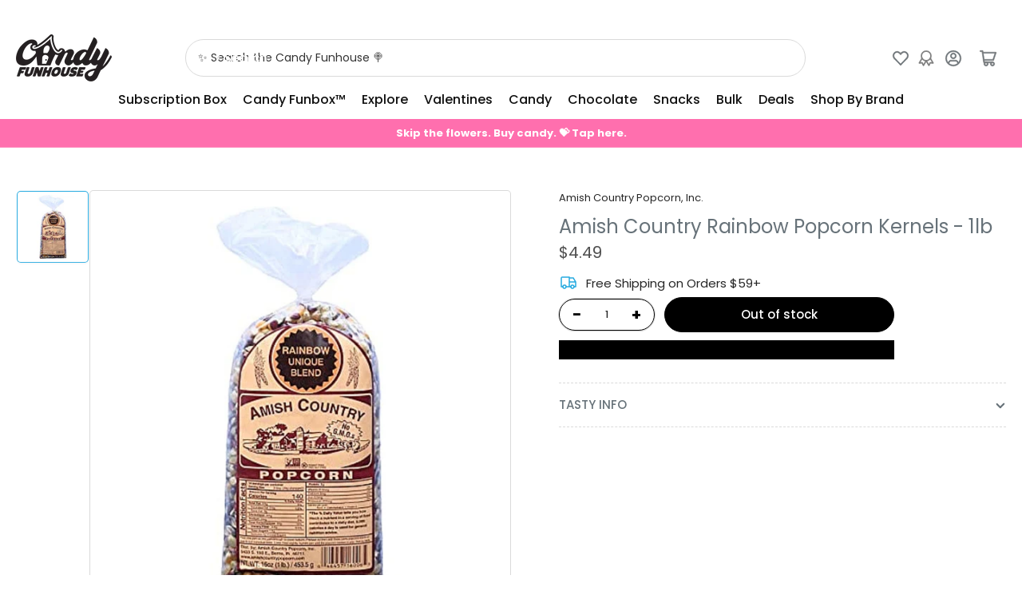

--- FILE ---
content_type: text/javascript; charset=utf-8
request_url: https://candyfunhouse.ca/products/amish-country-rainbow-popcorn-kernels-1lb.js
body_size: 919
content:
{"id":5075640877115,"title":"Amish Country Rainbow Popcorn Kernels - 1lb","handle":"amish-country-rainbow-popcorn-kernels-1lb","description":"\u003ch2 style=\"text-align: center;\"\u003e\u003cb\u003eAmish Country Purple Popcorn Kernels\u003c\/b\u003e\u003c\/h2\u003e\r\n\u003ch3 style=\"text-align: center;\"\u003e\u003cb\u003ePremium Quality Popcorn\u003cspan class=\"Apple-converted-space\"\u003e \u003c\/span\u003e\u003c\/b\u003e\u003c\/h3\u003e\r\n\u003cp\u003eA classic, vintage approach to an age old snack - popcorn!\u003c\/p\u003e\r\n\u003cp\u003eAmish Country offers all natural popcorn kernels; grown with zero chemicals, and containing no preservatives. Be delighted by 1 pound of \u003cb\u003efarm fresh, non-GMO \u003c\/b\u003epopcorn kernels! \u003c\/p\u003e\r\n\u003cp\u003e\u003cb\u003eRainbow Kernels:\u003c\/b\u003e This rainbow variety features a unique blend of several popcorn varieties grown by Amish Country. Perfect if you can't decide what kernel to get. Undoubtedly good popcorn. \u003c\/p\u003e\r\n\u003cp\u003eBy keeping the tradition of kernel harvesting, Amish Country farm fresh kernels will have you hooked on premium quality popcorn.\u003cspan class=\"Apple-converted-space\"\u003e \u003c\/span\u003e\u003c\/p\u003e\r\n\u003cp\u003eEnjoy your delicious popcorn kernels with the #1 stovetop popcorn popper in the market: \u003ca href=\"https:\/\/candyfunhouse.ca\/products\/original-whirley-pop-stovetop-popcorn-popper-kit\"\u003e\u003cspan\u003eWhirly Pop Stovetop Popcorn Popper\u003c\/span\u003e\u003c\/a\u003e. Complete your popcorn kit and pair your gourmet kernels with unique flavours of popcorn seasonings! Find it all \u003ca href=\"https:\/\/candyfunhouse.ca\/pages\/search-results-page?q=popcorn+seasoning\"\u003e\u003cspan\u003ehere\u003c\/span\u003e\u003c\/a\u003e at Candyfunhouse!\u003c\/p\u003e\r\n\u003cul\u003e\r\n\u003cli\u003eGluten-Free\u003c\/li\u003e\r\n\u003cli\u003eTree Nut Free\u003c\/li\u003e\r\n\u003cli\u003ePeanut Free\u003c\/li\u003e\r\n\u003cli\u003eNon-GMO\u003c\/li\u003e\r\n\u003c\/ul\u003e\r\n\u003cp\u003e\u003cb\u003eIngredients\u003c\/b\u003e\u003c\/p\u003e\r\n\u003cp\u003eCorn.\u003c\/p\u003e\r\n\u003cp\u003e\u003cb\u003e1 lb. bag of kernels\u003c\/b\u003e\u003c\/p\u003e","published_at":"2020-11-30T15:17:54-05:00","created_at":"2020-11-30T15:09:31-05:00","vendor":"Amish Country Popcorn, Inc.","type":"Snacks","tags":["BIGGAME24","Colour_White","Novelty","Origin_USA","popcorn","Purple","Snack","Snacks","TAG","White"],"price":449,"price_min":449,"price_max":449,"available":false,"price_varies":false,"compare_at_price":null,"compare_at_price_min":0,"compare_at_price_max":0,"compare_at_price_varies":false,"variants":[{"id":34336286933051,"title":"Default Title","option1":"Default Title","option2":null,"option3":null,"sku":"03-3000121","requires_shipping":true,"taxable":true,"featured_image":null,"available":false,"name":"Amish Country Rainbow Popcorn Kernels - 1lb","public_title":null,"options":["Default Title"],"price":449,"weight":455,"compare_at_price":null,"inventory_quantity":0,"inventory_management":"shopify","inventory_policy":"deny","barcode":null,"quantity_rule":{"min":1,"max":null,"increment":1},"quantity_price_breaks":[],"requires_selling_plan":false,"selling_plan_allocations":[]}],"images":["\/\/cdn.shopify.com\/s\/files\/1\/0250\/7483\/products\/amishcountry-rainbow-kernels-Popcorn-candy-funhouse-online-candy-store.jpg?v=1606767432"],"featured_image":"\/\/cdn.shopify.com\/s\/files\/1\/0250\/7483\/products\/amishcountry-rainbow-kernels-Popcorn-candy-funhouse-online-candy-store.jpg?v=1606767432","options":[{"name":"Title","position":1,"values":["Default Title"]}],"url":"\/products\/amish-country-rainbow-popcorn-kernels-1lb","media":[{"alt":"Amish Country Rainbow Popcorn Kernels - 1lb","id":9322550526011,"position":1,"preview_image":{"aspect_ratio":1.0,"height":600,"width":600,"src":"https:\/\/cdn.shopify.com\/s\/files\/1\/0250\/7483\/products\/amishcountry-rainbow-kernels-Popcorn-candy-funhouse-online-candy-store.jpg?v=1606767432"},"aspect_ratio":1.0,"height":600,"media_type":"image","src":"https:\/\/cdn.shopify.com\/s\/files\/1\/0250\/7483\/products\/amishcountry-rainbow-kernels-Popcorn-candy-funhouse-online-candy-store.jpg?v=1606767432","width":600}],"requires_selling_plan":false,"selling_plan_groups":[]}